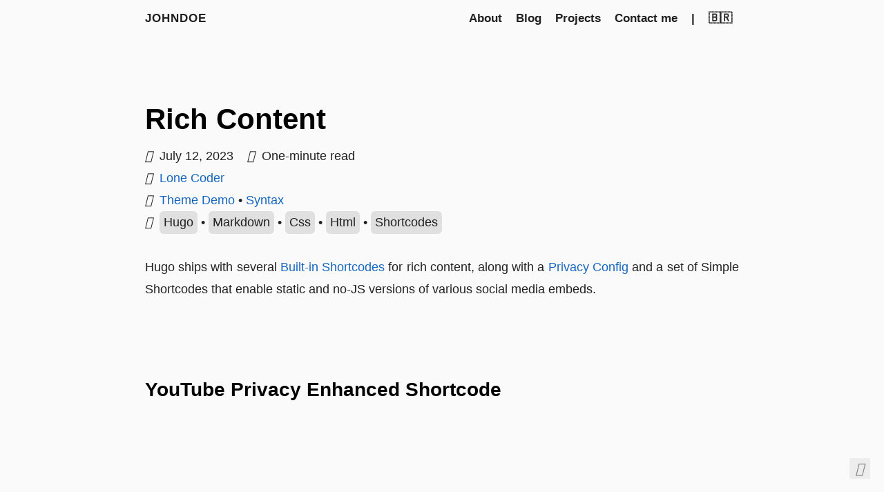

--- FILE ---
content_type: text/html; charset=utf-8
request_url: https://hugo-coder.netlify.app/posts/rich-content/
body_size: 3770
content:
<!DOCTYPE html><html lang="en" style="color-scheme: light;"><head>
  <title>
  Rich Content · johndoe
</title>
  <meta charset="utf-8">
<meta name="viewport" content="width=device-width, initial-scale=1.0">
<meta name="color-scheme" content="light dark">




<meta name="author" content="John Doe">
<meta name="description" content="A brief description of Hugo Shortcodes">
<meta name="keywords" content="blog,developer,personal">



  <meta name="twitter:card" content="summary">
  <meta name="twitter:title" content="Rich Content">
  <meta name="twitter:description" content="A brief description of Hugo Shortcodes">

<meta property="og:url" content="https://hugo-coder.netlify.app/posts/rich-content/">
  <meta property="og:site_name" content="johndoe">
  <meta property="og:title" content="Rich Content">
  <meta property="og:description" content="A brief description of Hugo Shortcodes">
  <meta property="og:locale" content="en">
  <meta property="og:type" content="article">
    <meta property="article:section" content="posts">
    <meta property="article:published_time" content="2023-07-12T00:00:00+00:00">
    <meta property="article:modified_time" content="2023-07-12T00:00:00+00:00">
    <meta property="article:tag" content="Hugo">
    <meta property="article:tag" content="Markdown">
    <meta property="article:tag" content="Css">
    <meta property="article:tag" content="Html">
    <meta property="article:tag" content="Shortcodes">
      <meta property="og:see_also" content="https://hugo-coder.netlify.app/posts/markdown-syntax/">
      <meta property="og:see_also" content="https://hugo-coder.netlify.app/posts/more-rich-content/">
      <meta property="og:see_also" content="https://hugo-coder.netlify.app/posts/math-typesetting/">
      <meta property="og:see_also" content="https://hugo-coder.netlify.app/posts/html-and-css-only-tabs/">
      <meta property="og:see_also" content="https://hugo-coder.netlify.app/posts/mermaid-support/">
      <meta property="og:see_also" content="https://hugo-coder.netlify.app/posts/emoji-support/">




<link rel="canonical" href="https://hugo-coder.netlify.app/posts/rich-content/">


<link rel="preload" href="/fonts/fa-brands-400.woff2" as="font" type="font/woff2" crossorigin="">
<link rel="preload" href="/fonts/fa-regular-400.woff2" as="font" type="font/woff2" crossorigin="">
<link rel="preload" href="/fonts/fa-solid-900.woff2" as="font" type="font/woff2" crossorigin="">


  
  
  <link rel="stylesheet" href="/css/coder.min.ebdf1a5dca6a69142e979b32668c69f2a95448b145a168104c5808b14d2b75b0.css" integrity="sha256-698aXcpqaRQul5syZoxp8qlUSLFFoWgQTFgIsU0rdbA=" crossorigin="anonymous" media="screen">






  
    
    
    <link rel="stylesheet" href="/css/coder-dark.min.a00e6364bacbc8266ad1cc81230774a1397198f8cfb7bcba29b7d6fcb54ce57f.css" integrity="sha256-oA5jZLrLyCZq0cyBIwd0oTlxmPjPt7y6KbfW/LVM5X8=" crossorigin="anonymous" media="screen">
  



 




<link rel="icon" type="image/svg+xml" href="/images/favicon.svg" sizes="any">
<link rel="icon" type="image/png" href="/images/favicon-32x32.png" sizes="32x32">
<link rel="icon" type="image/png" href="/images/favicon-16x16.png" sizes="16x16">

<link rel="apple-touch-icon" href="/images/apple-touch-icon.png">
<link rel="apple-touch-icon" sizes="180x180" href="/images/apple-touch-icon.png">

<link rel="manifest" href="/site.webmanifest">
<link rel="mask-icon" href="/images/safari-pinned-tab.svg" color="#5bbad5">









</head>






<body class="colorscheme-light">
  
<div class="float-container">
    <a id="dark-mode-toggle" class="colorscheme-toggle">
        <i class="fa-solid fa-adjust fa-fw" aria-hidden="true"></i>
    </a>
</div>


  <main class="wrapper">
    <nav class="navigation">
  <section class="container">
    
    <a class="navigation-title" href="https://hugo-coder.netlify.app/">
      johndoe
    </a>
    
    
      <input type="checkbox" id="menu-toggle">
      <label class="menu-button float-right" for="menu-toggle">
        <i class="fa-solid fa-bars fa-fw" aria-hidden="true"></i>
      </label>
      <ul class="navigation-list">
        
          
            <li class="navigation-item">
              <a class="navigation-link " href="/about/">About</a>
            </li>
          
            <li class="navigation-item">
              <a class="navigation-link " href="/posts/">Blog</a>
            </li>
          
            <li class="navigation-item">
              <a class="navigation-link " href="/projects/">Projects</a>
            </li>
          
            <li class="navigation-item">
              <a class="navigation-link " href="/contact/">Contact me</a>
            </li>
          
        
        
          
          
          
            
              
                <li class="navigation-item menu-separator">
                  <span>|</span>
                </li>
                
              
              <li class="navigation-item">
                <a href="/pt-br/posts/rich-content/">🇧🇷</a>
              </li>
            
          
        
      </ul>
    
  </section>
</nav>


    <div class="content">
      
  <section class="container post">
    <article>
      <header>
        <div class="post-title">
          <h1 class="title">
            <a class="title-link" href="https://hugo-coder.netlify.app/posts/rich-content/">
              Rich Content
            </a>
          </h1>
        </div>
        <div class="post-meta">
          <div class="date">
            <span class="posted-on">
              <i class="fa-solid fa-calendar" aria-hidden="true"></i>
              <time datetime="2023-07-12T00:00:00Z">
                July 12, 2023
              </time>
            </span>
            <span class="reading-time">
              <i class="fa-solid fa-clock" aria-hidden="true"></i>
              One-minute read
            </span>
          </div>
          <div class="authors">
  <i class="fa-solid fa-user" aria-hidden="true"></i>
    <a href="/authors/lone-coder/">Lone Coder</a></div>

          <div class="categories">
  <i class="fa-solid fa-folder" aria-hidden="true"></i>
    <a href="/categories/theme-demo/">Theme Demo</a>
      <span class="separator">•</span>
    <a href="/categories/syntax/">Syntax</a></div>

          <div class="tags">
  <i class="fa-solid fa-tag" aria-hidden="true"></i>
    <span class="tag">
      <a href="/tags/hugo/">Hugo</a>
    </span>
      <span class="separator">•</span>
    <span class="tag">
      <a href="/tags/markdown/">Markdown</a>
    </span>
      <span class="separator">•</span>
    <span class="tag">
      <a href="/tags/css/">Css</a>
    </span>
      <span class="separator">•</span>
    <span class="tag">
      <a href="/tags/html/">Html</a>
    </span>
      <span class="separator">•</span>
    <span class="tag">
      <a href="/tags/shortcodes/">Shortcodes</a>
    </span></div>

        </div>
      </header>

      <div class="post-content">
        
        <p>Hugo ships with several <a href="https://gohugo.io/content-management/shortcodes/#use-hugos-built-in-shortcodes" class="external-link" target="_blank" rel="noopener">Built-in Shortcodes</a> for rich content, along with a <a href="https://gohugo.io/about/hugo-and-gdpr/" class="external-link" target="_blank" rel="noopener">Privacy Config</a> and a set of Simple Shortcodes that enable static and no-JS versions of various social media embeds.</p>
<h2 id="">
  
  <a class="heading-link" href="#">
    <i class="fa-solid fa-link" aria-hidden="true" title="Link to heading"></i>
    <span class="sr-only">Link to heading</span>
  </a>
</h2>
<h2 id="youtube-privacy-enhanced-shortcode">
  YouTube Privacy Enhanced Shortcode
  <a class="heading-link" href="#youtube-privacy-enhanced-shortcode">
    <i class="fa-solid fa-link" aria-hidden="true" title="Link to heading"></i>
    <span class="sr-only">Link to heading</span>
  </a>
</h2>
<div style="position: relative; padding-bottom: 56.25%; height: 0; overflow: hidden;">
      <iframe allow="accelerometer; autoplay; clipboard-write; encrypted-media; gyroscope; picture-in-picture; web-share; fullscreen" loading="eager" referrerpolicy="strict-origin-when-cross-origin" src="https://www.youtube.com/embed/ZJthWmvUzzc?autoplay=0&amp;controls=1&amp;end=0&amp;loop=0&amp;mute=0&amp;start=0" style="position: absolute; top: 0; left: 0; width: 100%; height: 100%; border:0;" title="YouTube video"></iframe>
    </div>

<br>
<hr>
<h2 id="twitter-shortcode">
  Twitter Shortcode
  <a class="heading-link" href="#twitter-shortcode">
    <i class="fa-solid fa-link" aria-hidden="true" title="Link to heading"></i>
    <span class="sr-only">Link to heading</span>
  </a>
</h2>
<div class="twitter-tweet twitter-tweet-rendered" style="display: flex; max-width: 550px; width: 100%; margin-top: 10px; margin-bottom: 10px;"><iframe id="twitter-widget-0" scrolling="no" frameborder="0" allowtransparency="true" allowfullscreen="true" class="" title="X Post" src="https://platform.twitter.com/embed/Tweet.html?dnt=false&amp;embedId=twitter-widget-0&amp;features=[base64]%3D%3D&amp;frame=false&amp;hideCard=false&amp;hideThread=false&amp;id=1453110110599868418&amp;lang=en&amp;origin=https%3A%2F%2Fhugo-coder.netlify.app%2Fposts%2Frich-content%2F&amp;sessionId=f8dd3f377eed236b2eb65e5549f60d11462af467&amp;theme=light&amp;widgetsVersion=2615f7e52b7e0%3A1702314776716&amp;width=550px" style="position: absolute; visibility: hidden; width: 0px; height: 0px; display: block; flex-grow: 1;"></iframe></div><blockquote class="twitter-tweet" data-twitter-extracted-i1766845857133606576="true"><p lang="en" dir="ltr">Owl bet you'll lose this staring contest 🦉 <a href="https://t.co/eJh4f2zncC">pic.twitter.com/eJh4f2zncC</a></p>— San Diego Zoo Wildlife Alliance (@sandiegozoo) <a href="https://twitter.com/sandiegozoo/status/1453110110599868418?ref_src=twsrc%5Etfw">October 26, 2021</a></blockquote>



<br>
<hr>
<h2 id="vimeo-simple-shortcode">
  Vimeo Simple Shortcode
  <a class="heading-link" href="#vimeo-simple-shortcode">
    <i class="fa-solid fa-link" aria-hidden="true" title="Link to heading"></i>
    <span class="sr-only">Link to heading</span>
  </a>
</h2>
<style>
.__h_video {
   position: relative;
   padding-bottom: 56.23%;
   height: 0;
   overflow: hidden;
   width: 100%;
   background: #000;
}
.__h_video img {
   width: 100%;
   height: auto;
   color: #000;
}
.__h_video .play {
   height: 72px;
   width: 72px;
   left: 50%;
   top: 50%;
   margin-left: -36px;
   margin-top: -36px;
   position: absolute;
   cursor: pointer;
}
</style><div class="s_video_simple __h_video">
          <a href="https://vimeo.com/48912912" rel="noopener" target="_blank">
            <img src="https://i.vimeocdn.com/video/337401969-979f0cc9f55fdf305fb8984e90d92639ec9d7ecc4c9dfbc6536e28edb43784ce-d_640?region=us" srcset="https://i.vimeocdn.com/video/337401969-979f0cc9f55fdf305fb8984e90d92639ec9d7ecc4c9dfbc6536e28edb43784ce-d_640?region=us 1x, https://i.vimeocdn.com/video/337401969-979f0cc9f55fdf305fb8984e90d92639ec9d7ecc4c9dfbc6536e28edb43784ce-d_640?region=us 2x" alt="Sing Jan Swing - Kinetic Type">
            <div class="play">
              <svg version="1" xmlns="http://www.w3.org/2000/svg" viewBox="0 0 61 61"><circle cx="30.5" cy="30.5" r="30.5" opacity=".8" fill="#000"></circle><path d="M25.3 19.2c-2.1-1.2-3.8-.2-3.8 2.2v18.1c0 2.4 1.7 3.4 3.8 2.2l16.6-9.1c2.1-1.2 2.1-3.2 0-4.4l-16.6-9z" fill="#fff"></path></svg>
            </div>
          </a>
        </div>
      </div>


      <footer>
        

<section class="see-also">
  
    
    
    
  
</section>


        
        
        
        
        
        
        
      </footer>
    </article>

    
  </section>

    </div>

    <footer class="footer">
  <section class="container">
    ©
    
      2019 -
    
    2025
     John Doe 
    ·
    
    Powered by <a href="https://gohugo.io/" target="_blank" rel="noopener">Hugo</a> &amp; <a href="https://github.com/luizdepra/hugo-coder/" target="_blank" rel="noopener">Coder</a>.
    
  </section>
</footer>

  </main>

  

  
  
  
  

  

  


  

  

  

  

  

  

  

  

  

  

  

  

  

  

  

  

  


<iframe scrolling="no" frameborder="0" allowtransparency="true" src="https://platform.twitter.com/widgets/widget_iframe.2f70fb173b9000da126c79afe2098f02.html?origin=https%3A%2F%2Fhugo-coder.netlify.app" title="Twitter settings iframe" style="display: none;"></iframe></body></html>